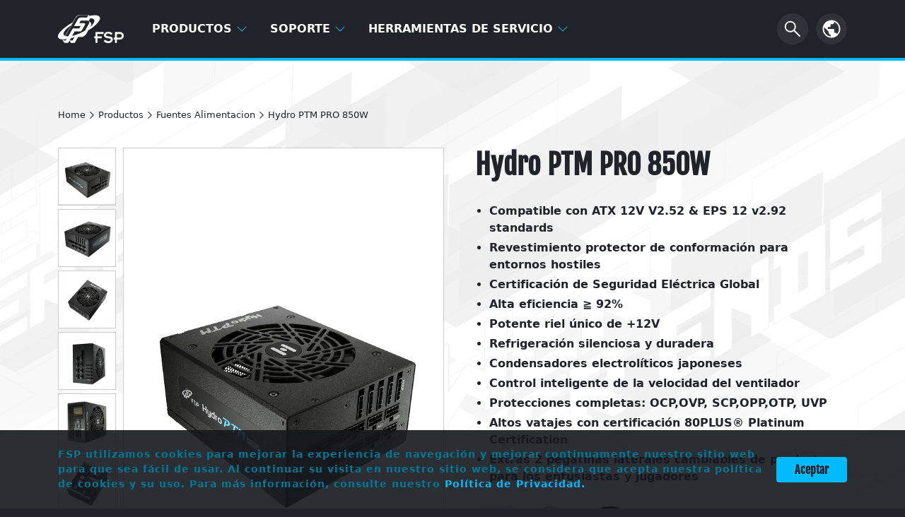

--- FILE ---
content_type: text/html; charset=UTF-8
request_url: https://www.fsplifestyle.com/es/product/HydroPTMPRO850W.html
body_size: 12273
content:
<!DOCTYPE html>
<html lang="es-es" prefix='og:https://ogp.me/ns#'>
	<head>
		<meta charset="utf-8" />
		<meta name="viewport" content="width=device-width, initial-scale=1" />
		<meta http-equiv="X-UA-Compatible" content="IE=9; IE=8; IE=7" />
		<meta name="google-site-verification" content="oT9ucSuHNWNTDhH9WdFS-cv-Yt2um3KYyD1YOKUDtyc" />
				
		<!-- Google Tag Manager -->
		<script>(function(w,d,s,l,i){w[l]=w[l]||[];w[l].push({'gtm.start':
		new Date().getTime(),event:'gtm.js'});var f=d.getElementsByTagName(s)[0],
		j=d.createElement(s),dl=l!='dataLayer'?'&l='+l:'';j.async=true;j.src=
		'https://www.googletagmanager.com/gtm.js?id='+i+dl;f.parentNode.insertBefore(j,f);
		})(window,document,'script','dataLayer','GTM-5GXWJJP');</script>
		<!-- End Google Tag Manager -->
		
		<!-- Meta Pixel Code -->
		<!--<script>
		!function(f,b,e,v,n,t,s)
		{if(f.fbq)return;n=f.fbq=function(){n.callMethod?
		n.callMethod.apply(n,arguments):n.queue.push(arguments)};
		if(!f._fbq)f._fbq=n;n.push=n;n.loaded=!0;n.version='2.0';
		n.queue=[];t=b.createElement(e);t.async=!0;
		t.src=v;s=b.getElementsByTagName(e)[0];
		s.parentNode.insertBefore(t,s)}(window, document,'script',
		'https://connect.facebook.net/en_US/fbevents.js');
		fbq('init', '1972619403230971');
		fbq('track', 'PageView');
		</script>-->
		<!-- End Meta Pixel Code -->

		
		<base href="https://www.fsplifestyle.com/es/" />
		<title>Hydro PTM PRO | Fuentes de Alimentación (PSU) | FSP</title>
		<meta name="keywords" content="" />
		<meta name="description" content="Compared to the previous generation, Hydro PTM PRO is an IEC62368 certified PSU that has been greatly improved in its safety design as well as a more compact dimension without compromising its efficiency. It comes with exclusive Off-Wet technology "conformal coating", which protects the power supply and its internal components from dust, humidity, stains for harsh environments, the Hydro PTM PRO series is tested to work perfectly even in 95% relative humidity." />
		<!--FACEBOOK CONFIG-->
		<meta property="fb:admins" content="100000405395893" />
		<meta property="fb:app_id" content="642760455928853" />
		<meta property="og:title" content="Hydro PTM PRO" />
		<meta property="og:type" content="product" />
		<meta property="og:url" content="https://www.fsplifestyle.com/es/product/HydroPTMPRO850W.html" />
		<meta property="og:image" content="https://www.fsplifestyle.com/upload/product/PIC20900000000008703_1040x520.jpg" />
		<meta property="og:description" content="Compared to the previous generation, Hydro PTM PRO is an IEC62368 certified PSU that has been greatly improved in its safety design as well as a more compact dimension without compromising its efficiency. It comes with exclusive Off-Wet technology "conformal coating", which protects the power supply and its internal components from dust, humidity, stains for harsh environments, the Hydro PTM PRO series is tested to work perfectly even in 95% relative humidity." />
		<!-- The styles -->
		<!-- <link href="//fonts.googleapis.com/css?family=Roboto:400,300,500,700" rel="stylesheet" type="text/css" />	-->
		<link href="../bootstrap-5.1.1/dist/css/bootstrap.min.css" rel="stylesheet" type="text/css" />				
		<link href="../css/animate.min.css" rel="stylesheet" type="text/css" />
		
		<link href="../css/neatcookie.css?v=220701001" rel="stylesheet" type="text/css" />
		<link href="../css/head.css" rel="stylesheet" type="text/css" />
		<link href="../css/footer.css" rel="stylesheet" type="text/css" />
		<link href="../css/hover-min.css" rel="stylesheet" type="text/css" />
		<!-- Add fancyBox Nancy Edit -->
		<link href="../css/jquery.fancybox.css?v=2.1.7" rel="stylesheet" type="text/css" media="screen" />
		<link href="https://cdnjs.cloudflare.com/ajax/libs/animate.css/4.0.0/animate.min.css" rel="stylesheet" />
		
		<link href="../css/model.css" rel="stylesheet" type="text/css" /><link href="../js/baguetteBox/baguetteBox.min.css" rel="stylesheet" type="text/css" /><link href="../css/model_cable.css" rel="stylesheet" type="text/css" />		
		<!--<link href="../js/jquery.bxslider/jquery.bxslider.css" rel="stylesheet" type="text/css" />
		<link href="../js/baguetteBox/baguetteBox.min.css" rel="stylesheet" type="text/css" />
		<link href="../css/set.css" rel="stylesheet" type="text/css" /> -->
				
		<!-- jQuery -->
		<script src="../js/jquery-3.6.0.min.js"></script>
		<!-- <script src="../bootstrap-5.1.1/dist/js/bootstrap.min.js"></script>-->
		<script src="../bootstrap-5.1.1/dist/js/bootstrap.bundle.min.js"></script>
		<script src="../js/jquery.cookie.js"></script>
		<script src="../js/eatcookie.js"></script>		
		<script src="../js/WOW-master/dist/wow.min.js"></script>
		<script src='https://www.recaptcha.net/recaptcha/api.js'></script>
		<!-- <script src="../js/jquery.ellipsis.js"></script>		
		<script src="../js/jquery.scrollme.min.js"></script>
		<script src="../js/jquery.bxslider/jquery.bxslider.min.js"></script>
		<script src="../js/baguetteBox/baguetteBox.min.js"></script>-->

		<script src="../js/blowup.js"></script><script src="../js/baguetteBox/baguetteBox.min.js"></script>		
				<!-- The HTML5 shim, for IE6-8 support of HTML5 elements -->
	  <!--[if lt IE 9]>
	      <script src="//oss.maxcdn.com/html5shiv/3.7.2/html5shiv.min.js"></script>
	      <script src="//oss.maxcdn.com/respond/1.4.2/respond.min.js"></script>
	    <![endif]-->		

		<!--[if IE]>
		    <script src = "../js/fixIEPlaceholder.js"></script>
		<![endif]-->
		
		<!-- The fav icon -->
		<link rel="shortcut icon" type="image/x-icon" href="/favicon.ico">
		<link rel="icon" type="image/x-icon" href="/favicon.ico">	
		<link rel="icon" type="image/png" href="/favicon-32x32.png" sizes="32x32">
		<link rel="icon" type="image/png" href="/favicon-64x64.png" sizes="64x64">
		<link rel="icon" type="image/png" href="/favicon-192x192.png" sizes="192x192">
	</head>
	
	<body>
		<!-- Google Tag Manager (noscript) -->
		<noscript><iframe src="https://www.googletagmanager.com/ns.html?id=GTM-5GXWJJP"
		height="0" width="0" style="display:none;visibility:hidden"></iframe></noscript>
		<!-- End Google Tag Manager (noscript) -->
		
		<!-- Meta Pixel Code -->
		<!-- <noscript><img height="1" width="1" style="display:none" src="https://www.facebook.com/tr?id=1972619403230971&ev=PageView&noscript=1" /></noscript>-->
		<!-- End Meta Pixel Code -->
	
			
		<!--Navigation -->		
		<header>
			<div class="head_menu">
                <nav class="navbar navbar-expand-md navbar-light bg-light fixed-top">
                    <div class="container">
						<div class="fsp_logo">
                            <a class="navbar-brand" href="../es/index.php"><!--FSP logo-->
                                <img src="../imgs/head_logo_fsp.png">
                            </a>
                        </div>
						
						<!--Mobile Language Menu-->
						<div class="head_language head_language_m">
                            <div class="nav-item dropdown">
                                <a class="nav-link" href="#" id="navbarDropdown" role="button" data-bs-toggle="dropdown" aria-expanded="false">
                                    <img src="../imgs/icon/svg/icon_earth.svg">
                                </a>
								
								                                <ul class="dropdown-menu" aria-labelledby="navbarDropdown">
									<li><a class="dropdown-item" href="/en/">Global (English)</a></li>
																		<li><a class="dropdown-item" href="/br/">Brazil (Português)</a></li>									<li><a class="dropdown-item" href="/cn/">China (简体中文)</a></li>									<li><a class="dropdown-item" href="/cz/">Czech (Česky)</a></li>									<li><a class="dropdown-item" href="/fr/">France (Français)</a></li>									<li><a class="dropdown-item" href="/de/">Germany (Deutsch)</a></li>									<li><a class="dropdown-item" href="/hu/">Hungary (Hungarian)</a></li>									<li><a class="dropdown-item" href="/id/">Indonesia (Indonesian)</a></li>									<li><a class="dropdown-item" href="/it/">Italy (Italiano)</a></li>									<li><a class="dropdown-item" href="/jp/">Japan (日本語)</a></li>									<li><a class="dropdown-item" href="/pl/">Poland (Polish)</a></li>									<li><a class="dropdown-item" href="/ru/">Russia (русский)</a></li>									<li><a class="dropdown-item" href="/kr/">South Korea (한국어)</a></li>									<li><a class="dropdown-item active-item" href="/es/">Spain (Español)</a></li>									<li><a class="dropdown-item" href="/tw/">Taiwan (繁體中文)</a></li>									<li><a class="dropdown-item" href="/tr/">Turkey (Türkçe)</a></li>									<li><a class="dropdown-item" href="/us/">USA (English)</a></li>									<li><a class="dropdown-item" href="/vn/">Vietnam (Tiếng Việt)</a></li>                                </ul>
                            </div>
                        </div>
                        <div class="nav navbar-dark bg-dark"><!--漢堡-->
                            <button class="navbar-toggler" type="button" data-bs-toggle="collapse" data-bs-target="#navbarSupportedContent" aria-controls="navbarSupportedContent" aria-expanded="false" aria-label="Toggle navigation">
                                <span class="navbar-toggler-icon"></span>
                            </button>
                        </div>
						
												
						<!--Main Menu-->
                        <div class="collapse navbar-collapse navbar-expand-md" id="navbarSupportedContent">
                            <ul class="navbar-nav me-auto">
							
															<li class="nav-item dropdown menu_pdt">
									<a class="nav-link" href="#" id="navbarDropdown" role="button" data-bs-toggle="dropdown" aria-expanded="false">
									Productos
										<svg xmlns="http://www.w3.org/2000/svg" width="16" height="16" fill="currentColor" class="bi bi-chevron-down" viewBox="0 0 16 16">
                                            <path fill-rule="evenodd" d="M1.646 4.646a.5.5 0 0 1 .708 0L8 10.293l5.646-5.647a.5.5 0 0 1 .708.708l-6 6a.5.5 0 0 1-.708 0l-6-6a.5.5 0 0 1 0-.708z"/>
                                        </svg>
                                    </a>
									<ul class="dropdown-menu row" aria-labelledby="navbarDropdown">										<li class="pdt_4">
											<ul>
                                                <a href="../es/category/psu.html">
													<div class="pdt_title">
														<h3>Fuentes Alimentacion</h3>
														 <img src="../imgs/icon/svg/icon_arrow_right.svg" />
													</div>
												</a>
												
												<li><a class="dropdown-item" href="../es/category/psu.html?loop=series">Series</a></li><li><a class="dropdown-item" href="../es/category/psu.html?loop=pcie5">PCIe Gen 5</a></li><li><a class="dropdown-item" href="../es/category/psu.html?loop=plus">80 PLUS</a></li><li><a class="dropdown-item" href="../es/category/psu.html?loop=watt">Potencia</a></li><li><a class="dropdown-item" href="../es/category/psu.html?loop=modular">Modular</a></li><li><a class="dropdown-item" href="../es/category/psu.html?loop=formfactor">Factor de forma</a></li>
												
											</ul>
										</li>										<li class="pdt_4">
											<ul>
                                                <a href="../es/category/case.html">
													<div class="pdt_title">
														<h3>Cajas y Torres</h3>
														 <img src="../imgs/icon/svg/icon_arrow_right.svg" />
													</div>
												</a>
												
												<li><a class="dropdown-item" href="../es/category/case.html?loop=series">Full Tower</a></li><li><a class="dropdown-item" href="../es/category/case.html?loop=pcie5">Mid Tower</a></li><li><a class="dropdown-item" href="../es/category/case.html?loop=plus">Micro &amp; Cube</a></li><li><a class="dropdown-item" href="../es/category/case.html?loop=watt">Mini ITX</a></li><li></li>
												
											</ul>
										</li>										<li class="pdt_4">
											<ul>
                                                <a href="../es/category/ups.html">
													<div class="pdt_title">
														<h3>SAI (UPS)</h3>
														 <img src="../imgs/icon/svg/icon_arrow_right.svg" />
													</div>
												</a>
												
												<li><a class="dropdown-item" href="../es/category/ups.html?loop=series">Off-Line</a></li><li><a class="dropdown-item" href="../es/category/ups.html?loop=pcie5">Line Interactive</a></li><li><a class="dropdown-item" href="../es/category/ups.html?loop=plus">On-line</a></li><li><a class="dropdown-item" href="../es/category/ups.html?loop=watt">Capacidad</a></li><li><a class="dropdown-item" href="../es/category/ups.html?loop=modular">Tipo de Instalación</a></li><li></li>
												
											</ul>
										</li>									</ul>
								</li>								<li class="nav-item dropdown">
									<a class="nav-link" href="#" id="navbarDropdown" role="button" data-bs-toggle="dropdown" aria-expanded="false">
									Soporte
										<svg xmlns="http://www.w3.org/2000/svg" width="16" height="16" fill="currentColor" class="bi bi-chevron-down" viewBox="0 0 16 16">
                                            <path fill-rule="evenodd" d="M1.646 4.646a.5.5 0 0 1 .708 0L8 10.293l5.646-5.647a.5.5 0 0 1 .708.708l-6 6a.5.5 0 0 1-.708 0l-6-6a.5.5 0 0 1 0-.708z"/>
                                        </svg>
                                    </a>
									<ul class="dropdown-menu row" aria-labelledby="navbarDropdown">										<li><a class="dropdown-item" href="../es/ContactUs.php">Contáctenos</a></li>										<li><a class="dropdown-item" href="../es/warranty.php">Garantías</a></li>										<li><a class="dropdown-item" href="../es/wheretobuy.php">Dónde Comprar</a></li>									</ul>
								</li>								<li class="nav-item dropdown">
									<a class="nav-link" href="#" id="navbarDropdown" role="button" data-bs-toggle="dropdown" aria-expanded="false">
									Herramientas de Servicio
										<svg xmlns="http://www.w3.org/2000/svg" width="16" height="16" fill="currentColor" class="bi bi-chevron-down" viewBox="0 0 16 16">
                                            <path fill-rule="evenodd" d="M1.646 4.646a.5.5 0 0 1 .708 0L8 10.293l5.646-5.647a.5.5 0 0 1 .708.708l-6 6a.5.5 0 0 1-.708 0l-6-6a.5.5 0 0 1 0-.708z"/>
                                        </svg>
                                    </a>
									<ul class="dropdown-menu row" aria-labelledby="navbarDropdown">										<li><a class="dropdown-item" href="../es/../landing/calculator.html">Calculadora de Fuentes de Alimentación</a></li>										<li><a class="dropdown-item" href="../es/tipsFind.php">Búsqueda de Puntas para Cargadores de Portátiles</a></li>									</ul>
								</li>							
                            </ul>
							
														
							<!--搜尋button-->
                            <div class="head_search">
                                <form id="srh_form" action="search.php" method="get" style="margin-bottom:0;" onsubmit="return false">
									<div class="search search_lg">
										<input type="text" class="input" name="srh_txt" id="srh_txt" placeholder='SEARCH'>
										<button class="btn">
											<img src="../imgs/icon/svg/icon_search.svg" />
										</button>
									</div>
								</form>
								<form id="srh_form_m" action="search.php" method="get" onsubmit="return false">
									<div class="search search_sm" id="search_sm">
										<input type="text" class="input" name="srh_txt" id="srh_txt" placeholder='SEARCH'>
										<button class="btn">
											<img src="../imgs/icon/svg/icon_search.svg" />
										</button>
									</div>
								</form>
                            </div>
														
							<!--Language Manu-->
                            <div class="head_language">
                                <div class="nav-item dropdown">
                                    <a class="nav-link" href="#" id="navbarDropdown" role="button" data-bs-toggle="dropdown" aria-expanded="false">
										<img src="../imgs/icon/svg/icon_earth.svg">
                                    </a>
                                    <a class="nav-link language_btn" href="#" id="navbarDropdown" role="button" data-bs-toggle="dropdown" aria-expanded="false">language</a>
									                                    <ul class="dropdown-menu" aria-labelledby="navbarDropdown">
										<li><a class="dropdown-item" href="/en/">Global (English)</a></li>
																			<li><a class="dropdown-item" href="/br/">Brazil (Português)</a></li>										<li><a class="dropdown-item" href="/cn/">China (简体中文)</a></li>										<li><a class="dropdown-item" href="/cz/">Czech (Česky)</a></li>										<li><a class="dropdown-item" href="/fr/">France (Français)</a></li>										<li><a class="dropdown-item" href="/de/">Germany (Deutsch)</a></li>										<li><a class="dropdown-item" href="/hu/">Hungary (Hungarian)</a></li>										<li><a class="dropdown-item" href="/id/">Indonesia (Indonesian)</a></li>										<li><a class="dropdown-item" href="/it/">Italy (Italiano)</a></li>										<li><a class="dropdown-item" href="/jp/">Japan (日本語)</a></li>										<li><a class="dropdown-item" href="/pl/">Poland (Polish)</a></li>										<li><a class="dropdown-item" href="/ru/">Russia (русский)</a></li>										<li><a class="dropdown-item" href="/kr/">South Korea (한국어)</a></li>										<li><a class="dropdown-item active-item" href="/es/">Spain (Español)</a></li>										<li><a class="dropdown-item" href="/tw/">Taiwan (繁體中文)</a></li>										<li><a class="dropdown-item" href="/tr/">Turkey (Türkçe)</a></li>										<li><a class="dropdown-item" href="/us/">USA (English)</a></li>										<li><a class="dropdown-item" href="/vn/">Vietnam (Tiếng Việt)</a></li>                                    </ul>
                                </div>
                            </div>
							
                        </div>
                    </div>
                </nav>
            </div>
		</header>
		
		<script>
			/*搜尋button動畫*/
			
			// 取得有作用的Search Div
			var srh_frm, search,srh_btn,srh_input;
			
			if($(".search_lg").css("display")=="block"){
				srh_frm = "srh_form";
				search = document.querySelector('.search_lg');
				srh_btn = document.querySelector('.search_lg .btn');
				srh_input = document.querySelector('.search_lg .input');
				
				$('#srh_form_m input#srh_txt').removeAttr('id');  // 移除id
			}else{
				srh_frm = "srh_form_m";
				search = document.querySelector('.search_sm');
				srh_btn = document.querySelector('.search_sm .btn');
				srh_input = document.querySelector('.search_sm .input');
				
				$('#srh_form input#srh_txt').removeAttr('id');  // 移除id
			}

			srh_btn.addEventListener('click', e => {
				if(search.classList.contains('active') || srh_frm=="srh_form_m"){
					//searchTex = srh_input.value;
					
					var srh_txt = $('#srh_txt').val();
					var txt_len=srh_txt.replace(/[^\x00-\xff]/g,"xx").length;  // 將中文字取代成2個英文字
					
					if (srh_txt=="" || txt_len < 3){
						alert('No se puede estar en blanco. Por Favor introduzca al menos 3 caracteres.');
						return false;
					}
					
					document.getElementById(srh_frm).submit();
				}else{
					search.classList.toggle('active',true);  // true: 強制新增
					srh_input.focus();
				}
			});
			
			
			//navbar縮減動畫
			$(window).scroll(function() {
				if ($(document).scrollTop() > 50) {
			$('nav').addClass('shrink');
				} else {
					$('nav').removeClass('shrink');
				}
			});
		</script>				
		<!-- 頁面內容Start -->
        <main>
            <div id="model">

                <div class="container">
					<!-- 麵包屑 -->					
					<div class="breadcrumbs">
                        <p>
                            <a href="../es/index.php">Home</a>
							<img src="../imgs/icon/svg/icon_arrow_right.svg" />Productos							<img src="../imgs/icon/svg/icon_arrow_right.svg" /><a href="../es/category/psu.html">Fuentes Alimentacion</a>
							<img src="../imgs/icon/svg/icon_arrow_right.svg" /><a aria-current="page">Hydro PTM PRO 850W</a>
                        </p>
                    </div>

                    <div class="model_content row">
                        <div class="model_pic col-lg-6 col-md-12">
							<div class="model_pic_min">
                                <ul id="imgList">
								<div class="imgList"><li><a href="../upload/product/PIC20800000000008477.jpg"><img src="../upload/product/PIC20800000000008477_240x240.jpg" width="80" data-img="../upload/product/PIC20800000000008477.png" /></a></li><li><a href="../upload/product/PIC20800000000008478.jpg"><img src="../upload/product/PIC20800000000008478_240x240.jpg" width="80" data-img="../upload/product/PIC20800000000008478.png" /></a></li><li><a href="../upload/product/PIC20800000000008479.jpg"><img src="../upload/product/PIC20800000000008479_240x240.jpg" width="80" data-img="../upload/product/PIC20800000000008479.png" /></a></li><li><a href="../upload/product/PIC20800000000008480.jpg"><img src="../upload/product/PIC20800000000008480_240x240.jpg" width="80" data-img="../upload/product/PIC20800000000008480.png" /></a></li><li><a href="../upload/product/PIC21c00000000009869.jpg"><img src="../upload/product/PIC21c00000000009869_240x240.jpg" width="80" data-img="../upload/product/PIC21c00000000009869.jpg" /></a></li><li><a href="../upload/product/PIC23700000000011352.jpg"><img src="../upload/product/PIC23700000000011352_240x240.jpg" width="80" data-img="../upload/product/PIC23700000000011352.jpg" /></a></li></div>                                </ul>
                            </div>
                            <div class="model_pic_show">
								<img id="imgProduct" src="../upload/product/PIC20800000000008477.png" alt="PIC20800000000008477" width="100%" data-img="../upload/product/PIC20800000000008477.png" />								
                            </div>
                        </div>
                        <div class="model_intro col-lg-6 col-md-12">
                            <div class="model_spec">
                                <h1>Hydro PTM PRO 850W</h1>
								                                
                                <div class="model_spec_list">
                                    <ul>
									<li>Compatible con ATX 12V V2.52 &amp; EPS 12 v2.92 standards</li><li>Revestimiento protector de conformación para entornos hostiles</li><li>Certificación de Seguridad Eléctrica Global</li><li>Alta eficiencia ≧ 92%</li><li>Potente riel único de +12V</li><li>Refrigeración silenciosa y duradera</li><li>Condensadores electrolíticos japoneses</li><li>Control inteligente de la velocidad del ventilador</li><li>Protecciones completas: OCP,OVP, SCP,OPP,OTP, UVP</li><li>Altos vatajes con certificación 80PLUS® Platinum Certification</li><li>Extras 2 pegatinas laterales cambiables de producto para los entusiastas y jugadores</li>                                    </ul>
                                </div>
                                <div class="model_icon">
                                    <ul>
									<li><img src="../upload/certification/P000000004.png" alt="80plus_Platinum" /></li><li><img src="../upload/certification/P000000024.png" alt="Cybenetics_Platinum" /></li><li><img src="../upload/certification/P000000016.png" alt="62368" /></li>  
                                    </ul>
                                </div>
                            </div>
                            <div class="model_dropdown_box row">
															<div class="col-md-6">
									<div class="dropdown dropdown_box">
										<button class="btn btn-secondary" type="button" id="dropdownMenuButton1" data-bs-toggle="dropdown" aria-expanded="false">
                                            <p class="sort">Otro Modelo</p>
                                            <img src="../imgs/icon/svg/icon_arrow_bottom.svg" />
                                        </button>
										<ul class="dropdown-menu" aria-labelledby="dropdownMenuButton1">
																						<li class="dropdown-item"><a href="../es/product/HydroPTMPRO1000W.html"><span>1000W</span></a></li>
										</ul>
									</div>
								</div>								<div class="col-md-6">
									<div class="dropdown dropdown_box">
										<button class="btn btn-secondary" type="button" id="dropdownMenuButton2" data-bs-toggle="dropdown" aria-expanded="false">
                                            <p class="sort">Otra Potencia Misma</p>
                                            <img src="../imgs/icon/svg/icon_arrow_bottom.svg" />
                                        </button>
										<ul class="dropdown-menu" aria-labelledby="dropdownMenuButton2">
																						<li class="dropdown-item"><a href="../es/product/HydroPTMPRO850W_GEN5.html"><span>Hydro PTM PRO ATX3.0(PCIe5.0)</span></a></li>											<li class="dropdown-item"><a href="../es/product/DAGGERPRO850W_GEN5.html"><span>DAGGER PRO ATX3.0(PCIe5.0)</span></a></li>											<li class="dropdown-item"><a href="../es/product/DAGGERPRO850W.html"><span>DAGGER PRO</span></a></li>											<li class="dropdown-item"><a href="../es/product/HydroKPRO850W.html"><span>Hydro K PRO ATX3.0</span></a></li>											<li class="dropdown-item"><a href="../es/product/HYDROGPRO850W.html"><span>Hydro G PRO</span></a></li>											<li class="dropdown-item"><a href="../es/product/HydroPTMXPRO850W_GEN5.html"><span>Hydro PTM X PRO ATX3.0 PCIe5.0</span></a></li>											<li class="dropdown-item"><a href="../es/product/HydroKPRO850W_GEN5.html"><span>Hydro K PRO ATX3.0(PCIe5.0)</span></a></li>											<li class="dropdown-item"><a href="../es/product/HYDROGPRO850W_GEN5.html"><span>Hydro G PRO ATX3.0(PCIe5.0)</span></a></li>											<li class="dropdown-item"><a href="../es/product/Url.html"><span>Hydro PTM PRO ATX3.1(12V-2x6)</span></a></li>											<li class="dropdown-item"><a href="../es/product/VITABD850W.html"><span>VITA BD</span></a></li>											<li class="dropdown-item"><a href="../es/product/VITAGD850W.html"><span>VITA GD</span></a></li>											<li class="dropdown-item"><a href="../es/product/HydroTIPRO850W_12V2X6.html"><span>Hydro Ti PRO(ATX3.1)</span></a></li>											<li class="dropdown-item"><a href="../es/product/VITAPM850W.html"><span>VITA PM</span></a></li>											<li class="dropdown-item"><a href="../es/product/VITAGM850W.html"><span>VITA GM</span></a></li>
										</ul>
									</div>
								</div>							  
                            </div>
                        </div>
                    </div>
                </div>

				<!-- Submenu -->
                <div class="model_belt" id="submenu">
                    <div class="container">
						<div>
                            <a class="movetop" href="#">
                                <span class="productseriesname">Hydro PTM PRO</span><span class="productmodelname"> 850W</span>
                            </a>
                        </div>
						
						<div class="pull-right">
							<a href="#" id="btuSubmenu" class="menu_button" data-text="more">
                                <img src="../imgs/icon/svg/icon_arrow_bottom.svg">
                            </a>
                            <ul class="ulProductMenu">
															<li>
									<a class="submenu-item" href="#specificaions">
										<h3>Especificaciones</h3>
										<div class="belt_arrow"></div>
									</a>
								</li>								<li>
									<a class="submenu-item" href="#download">
										<h3>Descargar</h3>
										<div class="belt_arrow"></div>
									</a>
								</li>                            </ul>
                        </div>
                    </div>
                </div>			
				

                <!-- 產品介紹內容 start -->
                <div class="model_design">
                    <a name="ModelData"></a><style>/* 預設 start */
	.product-wrap section {
		padding:5% 0;
	}
	.product-wrap li {
		list-style: none;
	}
	.product-wrap h2 {
		margin-top: 0;
		margin-bottom: 10px;
		font-size: 36px;
		font-weight: bold;
	}
	.product-wrap p {
		font-size: 20px;
		margin-bottom: 0;
		font-weight: lighter;
	}
	.vertical_center {
		display: table-cell;
		vertical-align: middle;
		min-height: 1px;
		width: 50%;
	}
	.table_wd {
		display: table;
		width: 100%;
	}
/* 預設 end */
	#section01 {
		padding-top: 0;
		padding-bottom: 44%;
	}
	#section01 .container {
		position: relative;
		max-width: 800px;
	}
	#section01 .s01_gen5_icon {
		position: absolute;
		right: 5%;
		margin-top: 5%;
	}
	#section01 a {
		display: block;
	}
	#section01 a img:hover {
		filter: drop-shadow(0 0 10px rgba(255,255,255,1));
		text-decoration: unset;
		transition: 0.3s;
	}
	#section01 .s01_gen5_icon img {
		filter: unset;
	}
	#section01 p {
		margin-top: 10px;
		width: 130px;
		font-size: 12px;
		font-weight: 500;
		color: #000;
		line-height: 1.2em;
	}
	#section02 {
		padding-top: 8%;
		padding-bottom: 22%;
	}
	#section02 .vertical_center {
		float: left;
	}
	#section02 .s02_text {
		width: 70%;
		padding: 0 10%;
	}
	#section02 .s02_text h3 {
		color: #92ff00;
	}
	#section03 {
		padding-top: 2%;
		padding-bottom: 0;
		background: #ffffff; /* Old browsers */
		background: -moz-linear-gradient(top,  #ffffff 0%, #cacaca 100%); /* FF3.6-15 */
		background: -webkit-linear-gradient(top,  #ffffff 0%,#cacaca 100%); /* Chrome10-25,Safari5.1-6 */
		background: linear-gradient(to bottom,  #ffffff 0%,#cacaca 100%); /* W3C, IE10+, FF16+, Chrome26+, Opera12+, Safari7+ */
		filter: progid:DXImageTransform.Microsoft.gradient( startColorstr='#ffffff', endColorstr='#cacaca',GradientType=0 ); /* IE6-9 */
	}
	#section03 .s03_left {
		float: left;
		width: 50%;
		color: #000;
		padding-left: 10%;
	}
	#section03 .s03_right {
		position: absolute;
		top: 50%;
		right: 0;
		transform: translate(0%,-50%);
		-ms-transform: translate(0%,-50%);
		width: 50%;
		text-align: center;
		padding-left: 4%;
		padding-right: 15%;
	}
	#section03 .s03_text {
		text-align: left;
		color: #000;
		margin-bottom: 8%;
	}
	#section03 .s03_text p {
		font-weight: 400;
	}
	#section03 .s03_right img {
		filter: drop-shadow(14px 14px 2px rgba(0,0,0,0.2));
	}
	#section04 {
		padding: 2% 0;
	}
	#section04 .s04_right {
		float: right;
		width: 50%;
		color: #000;
	}
	#section04 .s04_left {
		position: absolute;
		top: 50%;
		left: 0;
		transform: translate(0%,-50%);
		-ms-transform: translate(0%,-50%);
		width: 50%;
		padding-left: 15%;
		padding-right: 4%;
	}
	#section04 .s04_text {
		color: #000;
		margin-bottom: 8%;
	}
	#section04 .s04_text p {
		font-weight: 400;
	}
	#section04 .s04_left img {
		filter: drop-shadow(14px 14px 2px rgba(0,0,0,0.2));
	}
	#section05 {
		padding-bottom: 2%;
	}
	#section05 .s05_text {
		color: #000;
		margin-bottom: 5%;
	}
	#section05 .s05_text p {
		font-weight: 400;
	}
	#section05 .s05_top .s05_text {
		padding: 0 15%;
	}
	#section05 .s05_bottom {
		margin-top: -5%;
	}
	#section05 .s05_left {
		padding-right: 5%;
	}
	#section05 .s05_left img {
		filter: drop-shadow(14px 14px 2px rgba(0,0,0,0.2));
	}
	#section06 {
		background-image: url(../upload/Hydro_PTM_Pro/s06_bg.jpg);
		padding: 8% 0;
		background-position: left;
		background-size: cover;
	}
	#section06 .s06_left img {
		display: none;
		width: 100%;
	}
	#section06 .s06_right {
		padding-right: 12%;
		text-align: center;
	}
	#section06 .s06_text {
		margin-bottom: 8%;
		text-align: left;
	}
	#section07 {
		padding: 0;
		background: #ffffff; /* Old browsers */
		background: -moz-linear-gradient(top,  #ffffff 0%, #cee9a8 100%); /* FF3.6-15 */
		background: -webkit-linear-gradient(top,  #ffffff 0%,#cee9a8 100%); /* Chrome10-25,Safari5.1-6 */
		background: linear-gradient(to bottom,  #ffffff 0%,#cee9a8 100%); /* W3C, IE10+, FF16+, Chrome26+, Opera12+, Safari7+ */
		filter: progid:DXImageTransform.Microsoft.gradient( startColorstr='#ffffff', endColorstr='#cee9a8',GradientType=0 ); /* IE6-9 */
	}
	#section07 .text-center {
		padding: 0 10%;
		color: #000;
	}
	#section07 .s07_text p {
		font-weight: 400;
	}
	#section07 .s07_left {
		display: flex;
		align-items: center
	}
	#section07 .s07_left .s07_text {
		margin-top: 8%;
	}
	#section07 .s07_left img {
		filter: drop-shadow(-25px 25px 6px rgba(0,0,0,0.3));
		padding: 0 25%;
	}
	#section07 .s07_right .s07_text {
		padding: 10% 0;
	}
	#section08 .text-center {
		padding: 0 15%;
	}
	#section08 .s08_text {
		padding-top: 5% ;
	}
	#section09 {
		padding: 20% 0;
	}
	#section09 .s09_left {
		padding-left: 15%;
		width: 50%;
	}
	#section_gen5 .gen5_left {
		text-align: right;
	}
	#section_gen5 .gen5_container {
		text-align: center;
		width: 70%;
		margin: auto;
	}
	#section_gen5 .gen5_text {
		margin-top: 5%;
	}


















/* RWD start */
@media screen and (max-width:1440px) {
	.product-wrap section {
		padding:8% 0;
	}
	#section01 {
		padding-bottom: 60%;
	}
	#section03 .s03_left {
		padding-left: 5%;
		width: 75%;
	}
	#section03 .s03_right {
		padding: 5%;
		background-color: rgba(255,255,255,0.7);
	}
	#section06 .s06_right {
		padding-right: 5%;
	}
}
@media screen and (max-width:1200px) {
	#section04 .s04_left {
		padding: 0 5%;
	}
	#section09 .s09_left {
		padding: 0 5%;
	}
}
@media screen and (max-width:991px)	{
	.vertical_center {
		display: block;
		width: 100%;
	}
	#section01 {
		padding-bottom: 80%;
	}
	#section02 {
		background-position: right;
	}
	#section02 .s02_text {
		padding-left: 5%;
		padding-right: 5%;
		text-shadow: 0 0 10px #000,0 0 10px #000,0 0 10px #000, 0 0 20px #000, 0 0 30px #000;
	}
	#section03 {
		padding-top: 10%;
	}
	#section03 .s03_right {
		background-color: unset;
		position: relative;
		transform: translate(0%,0%);
		-ms-transform: translate(0%,0%);
		padding: 0 5% 5%;
		width: 100%;
	}
	#section03 .s03_left {
		width: 100%;
		padding: 0 5%;
	}
	#section04 {
		padding-top: 5%;
		padding-bottom: 30%;
		background-position: left;
	}
	#section04 .s04_left {
		top: auto;
		bottom: 5%;
		transform: translate(0%,0%);
		-ms-transform: translate(0%,0%);
		width: 75%;
	}
	#section04 .s04_right {
		width: 100%;
		padding-left: 5%;
	}
	#section04 .s04_text {
		width: 100%;
		text-shadow: 0 0 10px #fff,0 0 10px #fff,0 0 10px #fff, 0 0 20px #fff, 0 0 30px #fff;
	}
	#section05 .s05_top {
		padding: 0 5%;
	}
	#section05 .s05_top .s05_text {
		padding: 0;
	}
	#section05 .s05_bottom {
		padding: 0 5%;
		margin: 0;
	}
	#section05 .s05_left {
		text-align: center;
		margin-bottom: 5%;
		padding: 0;
	}
	#section05 .s05_text {
		text-align: left;
	}
	#section06 {
		padding-top: 0;
		background-image: none;
	}
	#section06 .s06_left img {
		display: block;
	}
	#section06 .s06_right {
		padding: 0 5%;
		margin-top: -10%;
	}
	#section07 .s07_left {
		padding: 10% 0;
	}
	#section09 {
		padding: 10% 0;
	}
	#section_gen5 .gen5_left {
		text-align: center;
	}
	#section_gen5 .gen5_right {
		margin-top: -30%;
	}
	#section_gen5 .gen5_container {
		width: 90%;
	}
}
@media screen and (max-width:768px)	{
	.product-wrap section {
		padding:10% 0;
	}
	.product-wrap h2 {
		font-size: 24px;
	}
	.product-wrap p {
		font-size: 16px;
	}
	#section01 {
		padding-bottom: 110%;
	}
	#section02 .s02_text {
		text-shadow: 0 0 10px #000,0 0 10px #000,0 0 10px #000, 0 0 20px #000, 0 0 30px #000;
		padding: 0 5%;
		width: 100%;
	}
	#section08 .text-center {
		padding: 0 5%;
	}
	#section08 .text-center img {
		padding: 0 15%;
	}
	#section09 {
		background-position-x: 60%;
	}
}
@media screen and (max-width:500px)	{
	#section04 {
		padding-bottom: 70%;
	}
	#section04 .s04_left {
		width: 100%;
	}
	#section09 {
		background-position-x: 100%;
		margin-top: 50%;
		padding-bottom: 80%;
	}
	#section09 .s09_left {
		width: 100%;
		position: absolute;
		top: -55%;
		background-color: #000;
		padding: 5%;
	}
}
/* RWD end */</style><div class="product-wrap"><section id="section01" class="bg-cover wow fadeIn" style="background-image: url(../upload/Hydro_PTM_Pro/s01_psu_high_bg.jpg);"></section> <!-- end section01--><section id="section02" class="bg-cover wow fadeIn" style="background-image: url(../upload/Hydro_PTM_Pro/s02_bg.jpg);"><div class="container-fluid"><div class="s02_text wow animate__fadeInDown"><h2>Recubierto con Revestimiento de Conformación</h2><h3>Protege de la Humedad, el Polvo y las Manchas</h3><p>El revestimiento de conformación se protege la fuente de alimentación y sus componentes internos del polvo, la humedad y las manchas. La serie Hydro PTM PRO está recubierta con un revestimiento de conformación para garantizar un rendimiento confiable en un entorno hostil y se ha probado que funciona perfectamente incluso con una humedad relativa del 95 %.</p></div></div></section> <!-- end section02--><section id="section03"><div class="container-fluid"><div class="row"><div class="s03_right"><div class="s03_text wow animate__fadeInDown"><h2>Topología de Puente Completo LLC con Diseño de Módulo CC/CC</h2><p>HYDRO PTM Pro presenta una regulación de voltaje extremadamente estricta para que la norma de voltaje de salida sea inferior a +/- 1% en cualquier cambio de carga y le ofrece una eficiencia suprema y estabilidad de voltaje.</p></div><img src="../upload/Hydro_PTM_Pro/s03_table.png" class="wow animate__flipInX" alt="" /></div><div class="s03_left wow animate__fadeInLeft"><img src="../upload/Hydro_PTM_Pro/s03_psu.png" alt="Hydro PTM Pro internal structure" /></div></div></div></section> <!-- end section03--><section id="section04" class="bg-cover" style="background-image: url(../upload/Hydro_PTM_Pro/s04_bg.jpg);"><div class="container-fluid"><div class="row"><div class="table_wd" style="padding: 0;"><div class="s04_right animate__animated animate__fadeInRight"><img src="../upload/Hydro_PTM_Pro/s04_psu_high.png" alt="Hydro PTM Pro internal structure" /></div><div class="s04_left"><div class="s04_text"><h2>Diseño Modular para Instalar Rápido y Fácil</h2><p>El diseño completamente modular simplifica la instalación y se le permite usar solo los cables que necesita, para un montaje más ordenado y limpio.</p></div><img src="../upload/Hydro_PTM_Pro/s04_label.png" alt="point label" class="animate__animated animate__jackInTheBox animate__delay-1s" /></div></div></div></div></section> <!-- end section04--><section id="section05" class="bg-cover wow fadeIn" style="background-image: url(../upload/Hydro_PTM_Pro/s05_bg.jpg);"><div class="container"><div class="s05_top text-center"><div class="s05_text"><h2>Interruptor ECO, Ventilador Más Silencioso y Duradero</h2><p>Cuando el botón Eco está encendido, la fuente de alimentación funciona silenciosamente con un menor consumo. El ventilador de la fuente de alimentación no activará cuando la carga de la fuente de alimentación sea inferior al 30 % para un estado silencioso.</p></div><div class="s05_psu wow animate__fadeInUp"><img src="../upload/Hydro_PTM_Pro/s05_psu.png" alt="Hydro PTM Pro" /></div></div><div class="s05_bottom"><div class="s05_left vertical_center animate__animated animate__fadeInLeft"><div class="s05_text"><p>La serie HYDRO PTM Pro viene con ventilador de rodamiento dinámico fluido y función inteligente de 0dBA para reducir el ruido y ofrece una vida más prolongada.</p></div><img src="../upload/Hydro_PTM_Pro/s05_table_850w.png" alt="Hydro PTM Pro Noise table" class=" animate__animated animate__bounceIn animate__delay-1s" /></div><div class="s05_right vertical_center animate__animated animate__fadeInRight"><img src="../upload/Hydro_PTM_Pro/s05_fan.png" alt="Hydro PTM Pro Fan" /></div></div></div></section> <!-- end section05--><section id="section06"><div class="container-fluid"><div class="row"><div class="s06_left vertical_center"><img src="../upload/Hydro_PTM_Pro/s06_bg_m.jpg" alt="80 PLUS_PLATINUM" /></div><div class="s06_right vertical_center"><div class="s06_text wow animate__fadeInLeft"><h2>Certificación 80 Plus&reg; Platinum</h2><p>La serie Hydro PTM Pro viene con la certificación 80 Plus&reg; Platino, lo que significa que sus fuentes de alimentación generan menos calor, mejor eficiencia y tienen un costo operativo más bajo. Se garantiza un funcionamiento de la eficiencia mínima del 92 % a la carga del 50 % de la potencia nominal de la fuente de alimentación.</p></div><img src="../upload/Hydro_PTM_Pro/s06_table_850w.png" alt="Efficiency 850w" class="wow animate__fadeInRight" /></div></div></div></section> <!-- end section06--><section id="section07"><div class="container-fluid"><div class="row"><div class="s07_left vertical_center wow fadeInRight" style="background-image: url(../upload/Hydro_PTM_Pro/s07_bg.jpg);"><div class="text-center"><img src="../upload/Hydro_PTM_Pro/s07_warranty.png" alt="10-Year Warranty" class="animate__animated animate__rollIn" /><div class="s07_text wow fadeInLeft"><h2>Garantía de 10 Años</h2><p>FSP nos comprometemos a fabricar fuentes de alimentación confiables y de alta calidad. La serie Hydro PTM Pro está respaldada por la garantía de 10 años tanto técnica como de servicio.</p></div></div></div><div class="s07_right vertical_center"><div class="text-center"><div class="s07_text wow animate__fadeInDown"><h2>Cumple con IEC 62368</h2><p>FSP Group contamos con lo último en tecnología de energía verde y proporciona completo tipo de aprobaciones de seguridad adicionales para mantener los diseños por delante de las regulaciones cambiantes. FSP hemos actualizado la mayoría de las fuentes de alimentación a los nuevos estándares IEC 62368.</p></div><img src="../upload/Hydro_PTM_Pro/s07_psu.png" alt="Hydro PTM Pro" class="wow animate__fadeInLeft" /></div></div></div></div></section> <!-- end section07--><section id="section08" class="bg-cover wow fadeIn" style="background-image: url(../upload/Hydro_PTM_Pro/s08_bg.jpg);"><div class="container"><div class="text-center"><img src="../upload/Hydro_PTM_Pro/s08_cpu.png" alt="Intel CPU" class="wow animate__fadeInDown" /><div class="s08_text wow animate__fadeInUp"><h2>Compatible con La Última CPU</h2><p>HYDRO PTM PRO es totalmente compatible con los sistemas de alto rendimiento, y cumple con los estándares más recientes de Intel, ATX12V V2.52 y EPS12V v2.92.</p></div></div></div></section> <!-- end section08--><section id="section09" class="bg-cover wow fadeIn" style="background-image: url(../upload/Hydro_PTM_Pro/s09_bg.jpg);"><div class="container-fluid"><div class="row"><div class="s09_left"><div class="s09_text wow fadeInRight"><h2>Protección de Seguridad</h2><p>OVP (Protección de Sobre Voltaje), UVP (Protección de Bajo Voltaje), OCP (Protección de Sobre Corriente), OPP (Protección de Sobre Alimentación), SCP (Protección de Corto Circuito), y OTP (Protección de Sobre Temperatura). Una protección completa del circuito para mantenga su hardware seguro.</p></div></div><div class="s09_right"></div></div></div></section> <!-- end section09--></div> <!-- end content-->  <div class="container"><div class="row"><div class="col-xs-12" id="divCable" style="margin-top: 80px; margin-bottom: 40px;"><h2 class="product-hr">Gestión del cableado</h2><div class="table-responsive"><table class="table tabCable                                                                                                                                                                                                         " style="border-collapse: collapse;" border="0" cellspacing="0" cellpadding="0"><thead><tr><td width="80" rowspan="2">&nbsp;</td><td width="100"><img alt="atx cable 24 pin" src="../imgs/cable/24Pin.jpg" /></td><td width="100"><img alt="EPS 4 4 pin" src="../imgs/cable/4_4Pin.jpg" /></td><td width="100"><img alt="pcie 6+2 pin" src="../imgs/cable/PCI-E6_2Pin.jpg" /></td><td width="100"><img alt="hd stat" src="../imgs/cable/SATA.jpg" /></td><td width="100"><img alt="molex" src="../imgs/cable/Molex.jpg" /></td><td width="100"><img alt="2.5 floppy" src="../imgs/cable/Floppy.jpg" /></td></tr><tr><td>ATX 20+4</td><td>4+4 PIN</td><td>PCI-E 6+2</td><td>SATA</td><td>Molex<br />(PERIPHERAL)</td><td>Floppy</td></tr></thead><tbody><tr id="rowCableCount"><td class="cableData">Conectores</td><td class="cableData" id="catx204">1</td><td class="cableData" id="ceps44">3</td><td class="cableData" id="cpci62">8</td><td class="cableData" id="csata">14</td><td class="cableData" id="cmolex">5</td><td class="cableData" id="cfloppy">1</td></tr></tbody></table></div></div></div><div class="row"><div class="col-xs-12" id="divlabel" style="margin-top: 0px; margin-bottom: 80px;"><h2 class="product-hr">CA/CC</h2><div class="table-responsive"><table class="table tabLabel" style="border-collapse: collapse;" border="1" cellspacing="0" cellpadding="0"><tbody><tr><td rowspan="2"><br />Entrada de CA</td><td colspan="5">100-240Vca~&nbsp; 11-5.5A&nbsp;&nbsp;50-60Hz (Not for China)</td></tr><tr><td colspan="5">200-240Vca~&nbsp; 5.5A&nbsp; &nbsp; &nbsp; &nbsp; 50-60Hz (Only for China)</td></tr><tr><td>Salida de CC</td><td>+3.3V</td><td>+5V</td><td>+12V</td><td>-12V</td><td>+5Vsb</td></tr><tr><td>Corriente de Salida Máx.</td><td>20A</td><td>20A</td><td>70.83A</td><td>0.3A</td><td>3A</td></tr><tr><td>Máx. Potencia Combinada</td><td colspan="2">120W</td><td>850W</td><td colspan="2">18.6W</td></tr><tr><td>Potencia Total</td><td colspan="5">850W</td></tr></tbody></table></div></div></div></div>                </div>
                <!-- 產品介紹內容 end -->
				
				<!-- TipFind & SubMenu start -->
				<div class="model_data">
					<!-- Tip Find -->
										
					<!-- Specifications-->
										<div id="specificaions" class="data_block data_gray">
                        <div class="container">
                            <h3>Especificaciones</h3>
                            <div class="table-responsive">
                                <table class="table table-bordered table-striped">
                                    <tbody>
																			<tr>
											<th>Modelo</th>
											<td>HPT2-850M</td>
										</tr>										<tr>
											<th>Potencia Nominal</th>
											<td>850W</td>
										</tr>										<tr>
											<th>Factor de Forma</th>
											<td>ATX</td>
										</tr>										<tr>
											<th>Certificación de Eficiencia</th>
											<td>Platinum</td>
										</tr>										<tr>
											<th>Rango de Voltaje de Entrada</th>
											<td>100-240V</td>
										</tr>										<tr>
											<th>Rango de Corriente de Entrada</th>
											<td>11-5.5A</td>
										</tr>										<tr>
											<th>Rango de Frecuencia de Entrada</th>
											<td>50-60Hz</td>
										</tr>										<tr>
											<th>Tipo PFC</th>
											<td>PFC Activo</td>
										</tr>										<tr>
											<th>Eficiencia</th>
											<td>≥92% at typical load</td>
										</tr>										<tr>
											<th>Tipo de Ventilador</th>
											<td>Rodamiento dinámico fluido(FDB Fan), 135mm</td>
										</tr>										<tr>
											<th>Dimensiones (L x W x H)</th>
											<td>150 x 190 x 86 mm</td>
										</tr>										<tr>
											<th>Protección</th>
											<td>OCP, OVP, SCP, OPP, OTP, UVP</td>
										</tr>									</tbody>
                                </table>
                            </div>
                        </div>
                    </div>
										
										<div id="download" class="data_block">
                        <div class="container">
                            <h3>Descargar</h3>
														<a href="../home/file_download.php?metakey=202728">
                                <div class="dl_item">
                                    <img src="../imgs/file-icon/file-pdf.png" alt="pdf file" />
                                    <p>Hydro PTM PRO EDM.pdf</p>
                                </div>
                                <span>887.9 KB</span>
                            </a>
						</div>
                    </div>				</div>
				<!-- TipFind & SubMenu End -->
				
            </div>
        </main>
        <!-- 頁面內容End -->


<script src="../js/typeahead.bundle.js"></script>		
<script>
	/*$(function() {
	  $("#imgProduct").blowup();
	});*/
	
	$(".thumbnail").click(function(){
		$imgList=$(this).find("a");
		if($imgList.length>0){
			$imgList[0].click();
		}
	});
	baguetteBox.run('.imgList');
	
	var liIndex=0;	
	var changeImg=function(e){
		var $this=$(this);
		
		liIndex=$this.index();
		var bigimage=$this.find("img").attr("data-img");
		$("#imgProduct").attr("src",bigimage);
		
		//$("#imgProduct").blowup();
	}
	
	var cache=[];
	$(document).ready(function(){
		/*var mPic_wd=$(".model_pic").width();
		var minPic_wd=$(".model_pic_min").width();
		var pic_wd= mPic_wd - minPic_wd;*/
		
		$(window).scroll(function(){    //Desktop
			var $topitem=$("#submenu");
			
			if($(this).scrollTop()>=$topitem.offset().top && !$topitem.hasClass("topfixed")){
				$topitem.data("itemtop",$topitem.offset().top).addClass("topfixed");				
			} else if($(this).scrollTop()<$topitem.data("itemtop")){
				$topitem.removeClass("topfixed")
			}
		});
		
		var submenuArea="";
		$('body').scroll(function(){	// Mobile
			var $topitem_m=$("#submenu");
			var submenuTop=$("#submenu")[0].offsetTop;  // 移到上面後位置會改變
			
			if($(this).scrollTop() >= submenuTop && !$topitem_m.hasClass("topfixed")){				
				$topitem_m.data("itemtop",submenuTop).addClass("topfixed");
				submenuArea = submenuTop;
			} else if(submenuArea !="" && $(this).scrollTop() < submenuArea){
				$topitem_m.removeClass("topfixed");				
			}
		});
		//==============================================
		
		//Adapter Search tips
		$('.typeahead').typeahead({  hint: true,  highlight: true,  minLength: 1},{
			name: 'states',
			display:'label',
			source: GetTips,
			limit:10
	
		}).on('typeahead:selected',function(evt,datum){  
			$("#btnSch").val(datum.value);
		}).on('typeahead:open',function(evt,datum){  
			$("#btnSch").val("");
			$("#tipShow").hide();
		});
				
		$("#btnSch").click(function(e){
			e.preventDefault();
			$("#tipShow").show();

			if(this.value=="") {
				$.getJSON("../public/ajax_findAdapter.php",{q:$("#txtSch").val()},function(d){
					$.each(d,function(i,item){
						$("#tipShow").load("../public/ajax_findTip.php",{recKey:item.value});
						return false;
					});
					});
				
				$("#tipShow").html("");
			} else {
				$("#tipShow").load("../public/ajax_findTip.php",{recKey:this.value});
			}
			return;
		});
		$("#txtSch").keydown(function(e){
			if(e.keyCode==13) $("#btnSch").click();
		});
		//==============================================		
		
		//Submenu item 
		$("#btuSubmenu").click(function(e){
			var $this=$(this);
			var text=$this.attr("data-text");
			e.preventDefault();	

			if(text == "more"){
				$this.attr("data-text", "less");
				$(".ulProductMenu").addClass("on");        
			}else if(text == "less"){
				$this.attr("data-text", "more");
				$(".ulProductMenu").removeClass("on");            
			}
		});
		
		$(".submenu-item").click(function(e){
			e.preventDefault();
			var $this=$(this);
			var itemtop=$($this.attr("href"))[0].offsetTop-140;
			
			$("html, body").animate({ scrollTop: itemtop }, 1000);			
			if(!$('#btuSubmenu').is(':hidden')) $("#btuSubmenu").trigger('click');
		});
		//==============================================

		$("#imgList li").click(changeImg);
		/*$(window).resize(function(){
			mPic_wd=$(".model_pic").width();
			minPic_wd=$(".model_pic_min").width();
			pic_wd= mPic_wd - minPic_wd;
			
			//$("#mlens_wrapper_0").attr('style', 'width:'+pic_wd+'px');
		});*/
		//==============================================
		
		//FAQ
		$(".faqbtn").click(function(e){
			var $this=$(this);
			var targetId=$this.attr("data-bs-target");
			var sno=$this.attr("data-key");				
			
			$.ajax({
				type: "POST",
				url: 'public/ajaxFaqItem.php',
				data: { fno: sno, dno: targetId},			
				success: function(data) {
					$(".modal-content").html(data);
				}
			});
		});
	});	
</script>	<!-- end content-->
		
		<footer class="bg-cover">
            <div class="container">
                <div class="footer_c1">
                    <div class="row">
                        <div class="col-md-7 footer_text">
                            <div class="row">
															<div class="col-sm-4">
                                    <h3>FSP</h3> 
									<ul>										<li><a href="../es/BrandStory.php">Sobre FSP</a></li>										<li><a href="../es/pressroom.php">Noticias</a></li>										<li><a href="../es/SocialMedia.php"></a></li>										<li><a href="../es/LegacyProducts.php"></a></li>									</ul>
                                </div>								<div class="col-sm-4">
                                    <h3>Medio de Comunicación</h3> 
									<ul>										<li><a href="../es/ProductReview.php">Reviews de Productos</a></li>										<li><a href="../es/ProjectSponsorship.php">Patrocinio de Proyectos</a></li>									</ul>
                                </div>								<div class="col-sm-4">
                                    <h3>Servicio</h3> 
									<ul>										<li><a href="https://drive.google.com/drive/folders/1lbjyQN7RjH7U7SUk0rD_LjWM3OynAE5A" target="_blank">Centro de Recursos</a></li>										<li><a href="../es/tearmscondition.php">Condiciones de Uso</a></li>										<li><a href="../es/privacy.php">Política de Privacidad</a></li>									</ul>
                                </div>                            </div>
                        </div>
                        <div class="col-md-5 footer_social">
                            <ul>
															<li><a href="https://www.facebook.com/FSP.Europe" target="_blank"><img src="../imgs/footer/icon_fb.png" /></a></li>								<li><a href="http://twitter.com/fspeurope" target="_blank"><img src="../imgs/footer/icon_twtr.png" /></a></li>								<li><a href="https://www.instagram.com/fspeurope/" target="_blank"><img src="../imgs/footer/icon_ig.png" /></a></li>								<li><a href="http://www.youtube.com/user/FSPeurope" target="_blank"><img src="../imgs/footer/icon_yt.png" /></a></li>                            </ul>
                        </div>
                    </div>
                </div>
                <div class="footer_c2">
                    <div class="corporate">
                        <a href="https://www.fsp-group.com/"> </a>
                        <div class="footer_arrow"></div>
                        <p>corporate</p>
                    </div>
                    <div class="copyright">
                        <p>Copyright © 2026 FSP GROUP. All rights reserved.</p>
                    </div>
                </div>
            </div>
        </footer>
		
			<script>
			$(document).ready(function() {			
				if($.cookie('activeCookie')=='yes'){
					$("#rootCookie").hide();
				} else {
					$("#rootCookie").show();
				}
			});	
		
			initCookieHeight=function(){
				var ih=$("#divCheckCookie").outerHeight();
				$("#rootCookie").css("height",ih+"px");
			};
			$(window).resize(initCookieHeight);
			$(document).ready(function(){
				initCookieHeight();
			});
		</script>
		<div id="rootCookie">
			<div id="divCheckCookie">
				<div class="container">
					<div class="cookie_text">
						FSP utilizamos cookies para mejorar la experiencia de navegación y mejorar continuamente nuestro sitio web para que sea fácil de usar. Al continuar su visita en nuestro sitio web, se considera que acepta nuestra política de cookies y su uso.
Para más información, consulte nuestro <a href="../es/privacy.php">Política de Privacidad.</a>					</div>				
					<button onclick="activeCookie(this);" class="btn btn-primary">Aceptar</button>
					<div style="clear: both;"></div>
				</div>
			</div>
		</div>
		
	<script>
		new WOW().init();
	</script>
	
	</body>
</html>

--- FILE ---
content_type: text/css
request_url: https://www.fsplifestyle.com/css/neatcookie.css?v=220701001
body_size: 1764
content:
@font-face {
    font-family: Fjalla One;
    src: local("Fjalla One") , url('../fonts/FjallaOne-Regular.woff') format('woff');
}

/* 日文網站用字體 */
@import url('https://fonts.googleapis.com/css2?family=Noto+Sans+JP&display=swap');

:lang(jp) * {
    font-family: 'Noto Sans JP', sans-serif;
}

:lang(ar){
	direction:rtl;
}

    .material-symbols-outlined {
        font-family: 'Material Symbols Outlined'!important;
    }
    body {
        scroll-behavior: smooth;
        background-color: #202329;
    }
	
	main {
        background-image: url(../imgs/background/main_white_bg.jpg);
        background-repeat: no-repeat;
        background-size: cover;
        background-attachment: fixed;
        background-position: center top;
        margin-top: 85px;
    }
	/* 解決捲動時背景異常問題 */
    main:before {
        content: ' ';
        position: fixed;
        z-index: -1;
        top: 0;
        right: 0;
        bottom: 0;
        left: 0;
		/*background: url(../imgs/background/main_white_bg.jpg) center 0 no-repeat;*/
		background-image: inherit;
        background-size: cover;
    }
    ul {
        list-style: none;
        padding: 0;
        margin: 0;
    }
    p {
        margin: 0;
        font-size: 16px;
        line-height: 1.75rem;
    }
    a {
        text-decoration: none;
    }
    h1,h2,h3,h4 {
        font-weight: bold;
        margin: 0;
        padding: 0;
    }
    * {
        outline: none;
    }
    .bg-cover {
        background-position: center;
        background-size: cover;
        background-repeat: no-repeat;
    }
	.dark_bg {
        background-image: url(../imgs/background/main_blue_bg.jpg);
    }
	.hidden {
	  display: none !important;
	}

    /* 內頁title start */
    .head_title {
        display: flex;
        justify-content: space-between;
        align-items: center;
        margin: 2rem 0;
    }
    .head_title h1 {
        font-family: 'Fjalla One', sans-serif;
        text-transform: uppercase;
        line-height: 50px;
        color: #202329;
        margin-bottom: -5px;
    }
    @media screen and (max-width:991px) {
        .head_title h1 {
            font-size: 36px;
        }
    }
    @media screen and (max-width: 767px) {
        .head_title {
            flex-direction: column;
            align-items: center;
            margin-bottom: 0;
        }
        .head_title h1 {
            width: 100%;
            text-align: center;
            margin-bottom: 2rem;
        }
        .head_title .d-flex {
            margin: 0 auto 2rem;
            width: 100%;
        }
    }
    /* 內頁title end */


    /* 麵包屑 start */
    .breadcrumbs {
        margin-bottom: 2rem;
    }
    .breadcrumbs p {
        color: #202329;
        font-size: 13px;
        display: flex;
        align-items: center;
    }
    .breadcrumbs img {
        filter: invert(9%) sepia(10%) saturate(1108%) hue-rotate(181deg) brightness(95%) contrast(88%);
        height: 12px;
        margin: 0 3px;
    }
    .breadcrumbs a {
        color: #202329;
    }
    .breadcrumbs a:hover {
        color: #00bbff;
        text-decoration: underline;
    }
    .whitecrumbs p, .whitecrumbs a {
        color: #fff;
    }
    .whitecrumbs img {
        filter: invert(100%) sepia(100%) saturate(0%) hue-rotate(29deg) brightness(100%) contrast(106%);
    }
    :lang(ar) .breadcrumbs img {
        transform:rotate(180deg);
    }
    @media screen and (max-width:991px) {
        .breadcrumbs {
            margin-bottom: 1rem;
        }
    }
    /* 麵包屑 end */


    /* 下拉選單 start */
    .dropdown_box .btn-secondary {
        background-color: #fff;
        border-radius: unset;
        border: 3px solid #202329;
        min-width: 240px;
        height: 48px;
        text-align: left;
        display: flex;
        align-items: center;
        padding: 0 14px;
    }
    .dropdown_box .btn-secondary img {
        filter: invert(9%) sepia(10%) saturate(1108%) hue-rotate(181deg) brightness(95%) contrast(88%);
        height: 30px;
    }
    .dropdown_box .btn-secondary:focus {
        box-shadow: none;
        background-color: #fff;
    }
    .dropdown_box .btn-secondary p {
        color: #303239;
        font-size: 16px;
        flex-grow: 1;
        font-weight: bold;
    }
    .dropdown_box .btn-secondary span {
        color: #303239;
        font-size: 30px;
        margin-right: -6px;
    }
    .dropdown_box .dropdown-menu {
        box-shadow: 0 3px 6px 0 rgba(0,0,0,0.2);
        font-size: 16px;
        transform: translate(0px, 50px)!important;
        border-radius: 0;
        border: none;
        width: auto;
        min-width: 100%;
        overflow-y: scroll;
        max-height: 300px;
    }
    .dropdown_box .dropdown-menu li {
        background-color: unset;
        border-radius: unset;
        padding: 0;
        color: #202329;
    }
    .dropdown_box .dropdown-menu span {
        width: 100%;
        display: block;
        padding: 0.5rem 1rem;
        cursor: pointer;
        color: #202329;
    }
    .dropdown_box .dropdown-menu span:hover {
        border-radius: 0;
        background-color: #e4e4e4;
    }
    :lang(ar) .dropdown_box .btn-secondary {
        text-align: right;
    }
    @media screen and (max-width: 767px) {
        .dropdown_box {
            width: 100%!important;
        }
        .dropdown_box .btn-secondary {
            width: 100%!important;
            min-width: unset;
        }
        .head_title .dropdown_box {
            margin: 0 0 2rem;
        }
    }
    /* 下拉選單 end */


    /* 搜尋input start */
    .d-flex {
        background-color: #fff;
        border: 3px solid #202329;
        height: 48px;
        margin-bottom: -1px;
        width: 240px;
    }
    .d-flex input {
        background-color: unset;
        border: unset;
        border-radius: 0;
        margin: 0!important;
        padding: 0 1rem;
    }
    .form-control:focus {
        box-shadow: none!important;
    }
    .btn:focus {
        box-shadow: none!important;
    }
    .d-flex button {
        display: flex;
        align-items: center;
        justify-content: center;
        background-color: #00bbff;
        border: unset;
        border-radius: 0;
        padding: 0;
        transition: 0.3s;
    }
    .d-flex button:hover {
        background-color: #00bbff;
    }
    .d-flex button img {
        filter: invert(100%) sepia(100%) saturate(0%) hue-rotate(29deg) brightness(100%) contrast(106%);
        height: 32px;
        padding: 0 6px;
    }
    .d-flex .hvr-bubble-left:before {
        border-color: transparent #00bbff transparent transparent;
    }
    :lang(ar) .d-flex button {
        transform:rotate(180deg);
    }
    :lang(ar) .d-flex button img {
        transform:rotate(180deg);
    }
    /* 搜尋input start */


    /* more button start */
    .more_button {
        display: flex;
        justify-content: center;
        margin-top: 4rem;
    }
    .more_button span {
        color: #fff;
        font-size: 20px;
        margin-left: 4px;
        font-weight: 600;
    }
    .more_button button:hover span {
        transform: rotate(360deg);
        transition: 0.8s;
    }
    :lang(ar) .more_button span {
        margin-left: 0;
        margin-right: 4px;
    }
    /* more button start */


    /* 通用按鈕 start */
    .conv_btn {
        display: flex;
        align-items: center;
        background-color: #202329;
        border: unset;
        color: #fff;
        font-size: 16px;
        font-weight: bold;
        padding: 8px 20px;
        border-radius: 4px;
        text-align: center;
        min-height: 48px;
    }
    .conv_btn .reload_img {
        filter: invert(100%) sepia(100%) saturate(0%) hue-rotate(29deg) brightness(100%) contrast(106%);
        height: 24px;
        margin-left: 4px;
    }
    .conv_btn:hover {
        background-color: #00bbff;
        border: unset;
        color: #fff;
        transition: 0.3s;
    }
    .conv_btn:hover img {
        transform: rotate(360deg);
        transition: 0.8s;
    }
    :lang(ar) .conv_btn .reload_img {
        margin-left: 0;
        margin-right: 4px;
    }
    /* 通用按鈕 end */


    /* 新聞日期 start */
    .news_date {
        color: #00bbff;
        margin-bottom: 10px;
        font-size: 13px;
        font-weight: bold;
        text-transform: uppercase;
    }
    /* 新聞日期 end */
    
@media screen and (max-width:991px) {
}
@media screen and (max-width: 767px) {
    main {
        margin-top: 70px;
    }
}

--- FILE ---
content_type: text/javascript
request_url: https://www.fsplifestyle.com/js/eatcookie.js
body_size: 1639
content:
/*jquery plugin */
	(function( $ ){
		/*MENU 跟著動 */
		$.fn.watchMenu=function(){
			this.each(function(){
				var $this=$(this);
				var $win=$(window).scroll(function(){
					var offsetH=$win.height()-$this.height()-315;
					if(offsetH>0) offsetH=0;
					if($win.width()<768 || $this.height()>$($this.attr("data-watch")).height()) {
						
						$this.removeAttr("style");
					} else {
						var checkTop=offsetH-$this.offset().top;;	
						if(($win.scrollTop()+checkTop)>0 && $this.css("position")!="fixed") {
							$this.css({"position":"fixed","top":offsetH+90+'px',"width":$this.width()});
							$this.data("checkTop",checkTop);
						}else if(($win.scrollTop()+$this.data("checkTop"))<0 && $this.css("position")=="fixed"){
							$this.removeAttr("style");
						} //End if Check Scroll
					} //End if Enable Check
				}); // End Function Event Scroll
			});//End Each 
		}; //End watchMenu
		/* ================ */
	})(jQuery);
/*====MENU=========== */	
var showMenuID;

function ToggleMenu(e){
	e.preventDefault();
	var $topMenu=$("#topmenu");
	var $this=$(this);
	var $menu=$("#rowMenu");
	var navID=$this.attr("data-key");

	closeMenu();
	
	if($topMenu.data("key")!=navID){
		
		 $('.carousel').carousel('pause');
		 //暫停輪播
		 var $navMenu=$("#nav-"+navID);

		 if($navMenu.length>0) {
		 	$topMenu.html($navMenu.html()).mouseleave(function(){
				closeMenu();
			 }).data("key",navID).stop(true,true).slideDown("fast");
			 	
		 } else {
			 $topMenu.load("../home/ajaxMenu.php?nav="+navID,function(d){
			 	//alert(d);
			 	$topMenu.data("key",navID).stop(true,true).slideDown("fast");
			 }).mouseleave(function(){
				closeMenu();
			 });		
		 }
	}			
}

function closeMenu(){
	var $topmenu=$("#topmenu");
	if($topmenu.data("key")!="") {
		 $topmenu.slideUp().empty();
		 $topmenu.data("key","");
	}
	$('.carousel').carousel('cycle');
}
/*====================*/
$(function(){
	var timeDivCountry;
	
	if($.cookie("activeCookie")==null){
		$("#divCheckCookie").show();
	}
	//check window width
	var windowsize = $(window).width();
	
	$(window).resize(function() {
		windowsize = $(window).width();
		if(windowsize<768){
			closeMenu();
		}
	});			
	//---------------------------------
	var $mobileMenu=$("#mobileMenu ul");
	//$(".nav-menu li[data-key]").on({"click":ToggleMenu}).each(function(){	
	$(".nav-menu li").each(function(){
		if($(this).attr("data-item")!="undefined"){
			var $ptype=$(this).attr("data-value");
			var $link=$(this).find("a");
			if($link.attr('href')!="#") {				
				var url_str=$link.attr('href').split("/");
				var num=url_str.length;
				//console.log($ptype+"-"+num);				
				if(num==3 && url_str[1]=="en"){
					if($ptype=="psu"){						
						$link_url=url_str[0]+"/"+url_str[1]+"/category/psu.html";
					}else if($ptype=="cha"){
						$link_url=url_str[0]+"/"+url_str[1]+"/category/case.html";
					}else{
						$link_url=$link.attr('href');
					}
				}else{
					$link_url=$link.attr('href');
				}
				//console.log($link_url);
				
				//var $item=$('<li><a href="'+$link.attr('href')+'">'+$link.text()+'</a></li>');
				var $item=$('<li><a href="'+$link_url+'">'+$link.text()+'</a></li>');
				$mobileMenu.append($item);
			}
		}		
	});
		
	$(".nav-menu li[data-key]").on({"click":ToggleMenu});

	/*-- INDEX Slide: Link --*/
	/*$(".fill").each(function(){
		var dataLink=$(this).attr("data-link");
		if(dataLink && dataLink!="#"){
			$(this).css("cursor","pointer").click(function(){
				location.href=dataLink;
			});
		}
	});*/
	
	$(".MoveToTop,.movetop").click(function(e){
			e.preventDefault();
			$("html, body").animate({ scrollTop: 0 }, "slow");
		  
	});	
	$("#indexlanguage").click(function(e){
		e.preventDefault();
		$("#divCountry").slideToggle();
		timeDivCountry=window.setTimeout(function(){$("#divCountry").slideUp();},10000);
	});
	$("#divCountry").mouseleave(function(){
		window.clearTimeout(timeDivCountry);
		$("#divCountry").slideUp();

	});
	$("#footerLogo").hover(function(){
		$(this).attr("src","../imgs/index_footer_icon_corporate_hover.png");
	},function(){
		$(this).attr("src","../imgs/index_footer_icon_corporate_normal.png");
	});
});

function jump_url(pUrl){
	location.href(pUrl);
}
function GetTips(query,cb,sync){
	$.ajax({
		url:'../public/ajax_findAdapter.php',
		async:false,
		dataType:"json",
		data:{
			q:query
		},
		success:function(data){
			var tmpAry=new Array;
			var aa;
			var resultList = data.map(function (item) {
            	var aItem = { label: item.label, value: item.value };
            	tmpAry.push( aItem);
        	});					
			cb(tmpAry);
		}
	});
}
function activeCookie(e){
	var tt=new Date();
    //tt.setTime(tt.getTime() + (30 * 86400 * 1000));			
	$.cookie("activeCookie","yes",{ path: '/' });

	$("#rootCookie").hide();	
}

--- FILE ---
content_type: text/plain
request_url: https://www.google-analytics.com/j/collect?v=1&_v=j102&a=1150420298&t=pageview&_s=1&dl=https%3A%2F%2Fwww.fsplifestyle.com%2Fes%2Fproduct%2FHydroPTMPRO850W.html&ul=en-us%40posix&dt=Hydro%20PTM%20PRO%20%7C%20Fuentes%20de%20Alimentaci%C3%B3n%20(PSU)%20%7C%20FSP&sr=1280x720&vp=1280x720&_u=YADAAEABAAAAACAAI~&jid=253732203&gjid=738596303&cid=1985985371.1768869882&tid=UA-56214623-1&_gid=2053256156.1768869882&_r=1&_slc=1&gtm=45He61f0h2n815GXWJJPv77790750za200zd77790750&gcd=13l3l3l3l1l1&dma=0&tag_exp=103116026~103200004~104527907~104528500~104684208~104684211~105391252~115938466~115938469~116988316~117041587&z=594819687
body_size: -451
content:
2,cG-7K2M8KS48Q